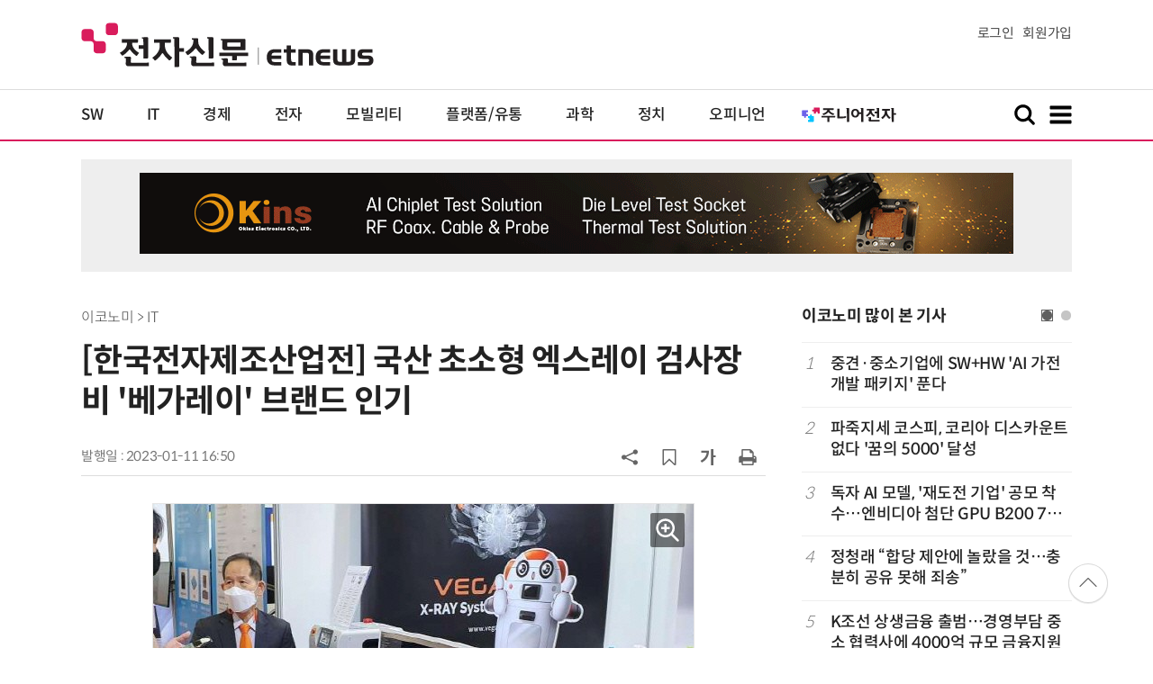

--- FILE ---
content_type: text/html; charset=UTF-8
request_url: https://www.etnews.com/tools/article_ajax.html
body_size: 1310
content:
{"result":"0","result_msg":"success","items":[{"art_code":"20250409000127","title":"\ud55c\uad6d\ud654\ud559\uc5f0\uad6c\uc6d0, \ud55c\uad6d\uc804\uc790\uc81c\uc870\uc0b0\uc5c5\uc804 2025 \ucc38\uac00...\uc18c\uc7ac\ubd80\ud488\uc7a5\ube44 \uc735\ud569\ud601\uc2e0\uc9c0\uc6d0\ub2e8 \uae30\uc220\uc790\ubb38 \uc0c1\ub2f4\ucc3d\uad6c \uc6b4\uc601"},{"art_code":"20250409000124","title":"\ud55c\uad6d\uc9c0\ub178 '\uadf9\uc138\uc2dc\uc2a4\uc5f4\uc804\ub300'\uc640 '\uae30\ub85d\uacc4'\ub85c AEC\uc2dc\ud5d8 \ubc0f IAFT \uc6b4\uc6a9 \uc9c0\uc6d0"},{"art_code":"20250409000117","title":"\uc9c4\uc6b0\uc774\uc564\ud2f0 , \ube44\uc811\ucd09 \uc720\ub3c4\uac00\uc5f4 \ub0a9\ub55c \uc18c\uac1c"},{"art_code":"20250409000111","title":"THK PRECISION \ucd08\uc815\ubc00 \uc704\uce58\uacb0\uc815, \ud53c\uc5d0\uc870 \uc2a4\ud14c\uc774\uc9c0 \uc18c\uac1c"}],"label":"<a href=\"\/news\/series_list.html?id=2687&sn=3\"><b>[\uad00\ub828 \uae30\ud68d]<\/b> \ud55c\uad6d\uc804\uc790\uc81c\uc870\uc0b0\uc5c5\uc804(EMK) \ubc0f \uc624\ud1a0\ubaa8\ud2f0\ube0c\uc6d4\ub4dc\ucf54\ub9ac\uc544(AWK)<\/a>","category_info":{"pserial":2687,"pcategory":"\uae30\ud68d","serial":2687,"category":"\ud55c\uad6d\uc804\uc790\uc81c\uc870\uc0b0\uc5c5\uc804(EMK) \ubc0f \uc624\ud1a0\ubaa8\ud2f0\ube0c\uc6d4\ub4dc\ucf54\ub9ac\uc544(AWK)","image":""}}

--- FILE ---
content_type: text/html; charset=utf-8
request_url: https://www.google.com/recaptcha/api2/aframe
body_size: 268
content:
<!DOCTYPE HTML><html><head><meta http-equiv="content-type" content="text/html; charset=UTF-8"></head><body><script nonce="OOmXTCVc8Q_kAvWAzyv97A">/** Anti-fraud and anti-abuse applications only. See google.com/recaptcha */ try{var clients={'sodar':'https://pagead2.googlesyndication.com/pagead/sodar?'};window.addEventListener("message",function(a){try{if(a.source===window.parent){var b=JSON.parse(a.data);var c=clients[b['id']];if(c){var d=document.createElement('img');d.src=c+b['params']+'&rc='+(localStorage.getItem("rc::a")?sessionStorage.getItem("rc::b"):"");window.document.body.appendChild(d);sessionStorage.setItem("rc::e",parseInt(sessionStorage.getItem("rc::e")||0)+1);localStorage.setItem("rc::h",'1769202120545');}}}catch(b){}});window.parent.postMessage("_grecaptcha_ready", "*");}catch(b){}</script></body></html>

--- FILE ---
content_type: application/x-javascript
request_url: https://yellow.contentsfeed.com/RealMedia/ads/adstream_jx.ads/etnews.com/HotContents@x02
body_size: 493
content:
document.write ('<a href="http://yellow.contentsfeed.com/RealMedia/ads/click_lx.ads/etnews.com/HotContents/L22/1635132525/x02/etnews/HotContents_250520/HotContents_250520_x02.html/41343675526d6c7a34634d4144646547" target="_blank">▶ ');
document.write ("'");
document.write ('2m');
document.write ("'");
document.write (' 퍼팅은 무조건 성공! 퍼팅으로만 10타 줄여~</a>');


--- FILE ---
content_type: application/x-javascript
request_url: https://yellow.contentsfeed.com/RealMedia/ads/adstream_jx.ads/etnews.com/detail@x60
body_size: 420
content:
document.write ('<a href="http://yellow.contentsfeed.com/RealMedia/ads/click_lx.ads/etnews.com/detail/L17/1742294543/x60/etnews/conf_aicc_260324/conf_aicc_260324_detail_byline_up.html/41343675526d6c7a3463514142303142" target="_blank">"제13회 AICC & CX 인사이트 2026" 양재 엘타워 3월 24일 개최</a>');


--- FILE ---
content_type: application/x-javascript
request_url: https://yellow.contentsfeed.com/RealMedia/ads/adstream_jx.ads/etnews.com/HotContents@x01
body_size: 577
content:
document.write ('<a href="http://yellow.contentsfeed.com/RealMedia/ads/click_lx.ads/etnews.com/HotContents/L22/552323141/x01/etnews/HotContents_250520/HotContents_250520_x01.html/41343675526d6c7a3463514141613459" target="_blank">▶');
document.write ("'");
document.write ('45만원');
document.write ("'");
document.write (' 명품 퍼터, 65% 할인 ');
document.write ("'");
document.write ('10만원');
document.write ("'");
document.write ('대 한정판매!</a>');


--- FILE ---
content_type: application/x-javascript
request_url: https://yellow.contentsfeed.com/RealMedia/ads/adstream_jx.ads/etnews.com/detail@Right2
body_size: 426
content:
document.write ('<a href="https://yellow.contentsfeed.com/RealMedia/ads/click_lx.ads/etnews.com/detail/L17/1394935604/Right2/etnews/okins_fix_600/okins_fix_600_detail/41343675526d6c7a34635941414f775a" target="_new"><img src="https://img.etnews.com/Et/etnews/banner/20250626/okins_300x600.gif"  alt=""  border="0"></a>');


--- FILE ---
content_type: application/x-javascript
request_url: https://yellow.contentsfeed.com/RealMedia/ads/adstream_jx.ads/etnews.com/detail@Top2
body_size: 423
content:
document.write ('<a href="https://yellow.contentsfeed.com/RealMedia/ads/click_lx.ads/etnews.com/detail/L17/1153800079/Top2/etnews/okins_fix_970/okins_fix_970_detail/41343675526d6c7a34635141424e4a49" target="_new"><img src="https://img.etnews.com/Et/etnews/banner/20250626/okins_970x90.gif"  alt=""  border="0"></a>');


--- FILE ---
content_type: application/x-javascript
request_url: https://yellow.contentsfeed.com/RealMedia/ads/adstream_jx.ads/etnews.com/HotContents@x03
body_size: 494
content:
document.write ('<a href="http://yellow.contentsfeed.com/RealMedia/ads/click_lx.ads/etnews.com/HotContents/L22/1767656038/x03/etnews/HotContents_250520/HotContents_250520_x03.html/41343675526d6c7a3463514141664774" target="_blank" >▶ 7번 아이언, 비거리가 ');
document.write ("'");
document.write ('170m');
document.write ("'");
document.write (' 괴물 아이언 등장!</a>\n');


--- FILE ---
content_type: application/x-javascript
request_url: https://yellow.contentsfeed.com/RealMedia/ads/adstream_jx.ads/etnews.com/detail@x61
body_size: 482
content:
document.write ('<a href="http://yellow.contentsfeed.com/RealMedia/ads/click_lx.ads/etnews.com/detail/L17/742315870/x61/etnews/conf_n8n_260203/conf_n8n_260203_detail_byline_down.html/41343675526d6c7a3463514144537a71" target="_blank">“n8n is Everywhere - 전 세계가 노코드 자동화로 가고 있습니다!" YBM the Biz 강남교육연수센터 5층 개최 (2/3)</a>');
